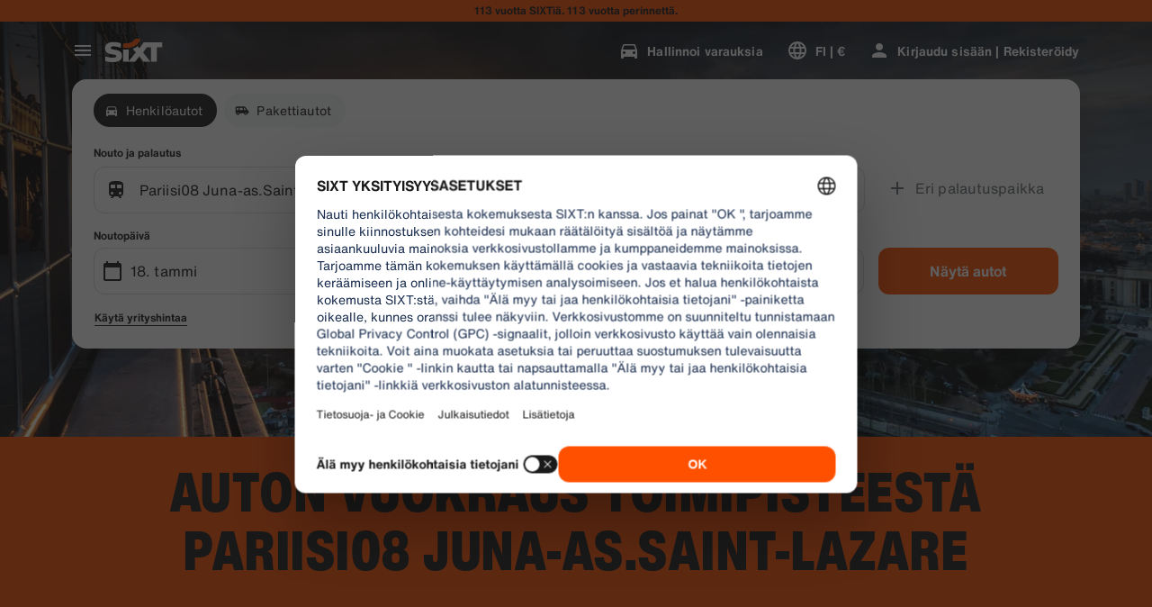

--- FILE ---
content_type: application/javascript
request_url: https://www.sixt.fi/webapp/customer-settings/intl-customerSettings-fi-FI.7e743007636dec4b.js
body_size: 5552
content:
"use strict";(self.webpackChunk_sixt_web_customer_settings=self.webpackChunk_sixt_web_customer_settings||[]).push([["82601"],{65077:function(t,i,e){function a(t,i,e){return i in t?Object.defineProperty(t,i,{value:e,enumerable:!0,configurable:!0,writable:!0}):t[i]=e,t}e.r(i),e.d(i,{TranslationCustomerSettingsFIFI:()=>s});class s{getCongratulationFormProfileId(t){return"Profiilisi numero: ".concat(t)}getCongratulationFormProfileStatus(t){return"Your profile status: SIXT ".concat(t)}getCountDownTextCs(t){return"Etk\xf6 saanut koodia? Tarkista roskapostikansiosi tai pyyd\xe4 uutta koodia ".concat(t," min kuluttua.")}getCs_check_email_description(t){return"Olemme l\xe4hett\xe4neet salasanan palautuslinkin osoitteeseen ".concat(t," .")}getHiName(t){return"Hei, ".concat(t)}getImprintLink(t){return"[Juridiset maininnat](".concat(t,")")}getLccLocalePromptRedirect(t){return"".concat(t)}getLoyalty_points(t){return"".concat(t," pistett\xe4")}getLoyalty_terms_text(t,i){return"Hyv\xe4ksyn SIXT ONE [k\xe4ytt\xf6ehdot](".concat(t,") ja [j\xe4senyyssopimuksen](").concat(i,").")}getOtpBlockedSubtitleNoPasswordCs(t){return"".concat(t," minuutin j\xe4lkeen voit kirjautua uudelleen sis\xe4\xe4n kertakirjautumiskoodilla.")}getOtpFormSubtitleCs(t){return"Sy\xf6t\xe4 s\xe4hk\xf6postiosoitteeseen ".concat(t," l\xe4hetetty koodi.")}getOtpSublineSms(t,i){return"Log in with the code sent to ".concat(t," & your mobile number ").concat(i)}getOtp_incorrect_code_error_msg(t){return"Virheellinen koodi. Sy\xf6t\xe4 oikea koodi tai pyyd\xe4 uusi ".concat(t," min kuluttua.")}getOtp_locked_subtitle(t){return"Henkil\xf6tietojesi suojaaminen on meille eritt\xe4in t\xe4rke\xe4\xe4. Voit yritt\xe4\xe4 kirjautua uudelleen ".concat(t," minuutin kuluttua.")}getPasswordFormSubtitle(t){return"K\xe4yt\xe4 s\xe4hk\xf6postiin ".concat(t," rekister\xf6idyn SIXT-tilisi salasanaa.")}getPaste_value_from_clipboard_btn_text(t){return'Liit\xe4 "'.concat(t,'" leikep\xf6yd\xe4lt\xe4')}getSeeOurPrivacyPolicyLink(t){return"Katso [tietosuojak\xe4yt\xe4nt\xf6mme](".concat(t,").")}getSeeOurTermsAndPrivacyPolicy(t,i){return"Katso [k\xe4ytt\xf6ehdot](".concat(t,") ja [tietosuojak\xe4yt\xe4nt\xf6](").concat(i,")")}getVerifyEmailSubTitle(t){return"Olemme l\xe4hett\xe4neet koodin k\xe4ytt\xe4j\xe4lle ".concat(t)}getZenAuthOtpSubline(t){return"Kirjaudu sis\xe4\xe4n osoitteeseen ".concat(t," l\xe4hetetyll\xe4 koodilla.")}constructor(){a(this,"AddBookingProfile","Lis\xe4\xe4 profiili"),a(this,"AreYouSure","Oletko varma?"),a(this,"B2BRegistrationEmailPlaceholder","Sinun s\xe4hk\xf6postiosoitteesi"),a(this,"B2b_book_selected_profile_cta","Varaa valitulla profiililla"),a(this,"B2b_business_category","Yritys"),a(this,"B2b_personal_category","Yksityinen"),a(this,"B2b_select_profile_subtitle","Valitse jokin olemassa olevista profiileistasi seuraavaa vuokrausta varten tai luo uusi SIXT-yritysprofiili."),a(this,"B2b_select_profile_title","Tervetuloa takaisin SIXT-yritysasiakkuuteen"),a(this,"B2b_select_profile_without_creation_subtitle","Valitse jokin profiileistasi varataksesi seuraavan vuokra-autosi."),a(this,"BaseLogIn","Kirjaudu sis\xe4\xe4n"),a(this,"Bookings","Varaukset"),a(this,"BusinessHubTab","Liiketoiminnan keskus"),a(this,"BusinessProfileDesktopContent","Kirjaudu sis\xe4\xe4n olemassa olevaan profiiliin tai luo uusi SIXT-liiketoimintaprofiili. Hy\xf6dyt ovat erikoishintoja yrityksellesi ja p\xe4\xe4sy SIXT vuokra, jakaa, ja ratsastaa sis\xe4ll\xe4 SIXT App."),a(this,"BusinessProfileMobileContent","Kirjaudu sis\xe4\xe4n olemassa olevalla profiililla tai luo uusi liiketoimintaprofiili."),a(this,"ChooseProfile","Valitse profiili"),a(this,"CodeExpiredMessageCs","Koodisi on vanhentunut."),a(this,"CodeInputLabelCs","6-numeroinen koodisi"),a(this,"CongratulationFormCongratulationDescription","Voit jatkaa sovelluksessa. T\xe4m\xe4 ei ole pakollinen yritysvuokran k\xe4yt\xf6ss\xe4."),a(this,"CongratulationFormCongratulationHeadline","Yritysprofiilisi on luotu onnistuneesti!"),a(this,"CongratulationFormDigitalCardText","Ole hyv\xe4 ja varmista k\xe4ytt\xe4\xe4 yrityksen profiilin numero kaikille SIXT vuokraus varaukset SIXT verkkosivuilla ja muut varauskanavat."),a(this,"CongratulationFormDownloadApp","Lataa sovellus"),a(this,"CongratulationFormWebsiteAppText","Lataa SIXT sovellus, kirjaudu s\xe4hk\xf6postiisi ja tutkia SIXT vuokra, SIXT ratsastaa ja SIXT jakaa."),a(this,"Continue","Seuraava"),a(this,"ContinueProfileButton","Jatka valitulla profiililla"),a(this,"Country_selector_other_label","Muut maat"),a(this,"Country_selector_suggested_label","Ehdotettu"),a(this,"CreateAccountCta","Luo tili"),a(this,"CreateAccountSubtitle","Tili tarjoaa enemm\xe4n mukavuutta kaikkien varauksiesi k\xe4sittelyyn."),a(this,"CreateAccountTitle","Viimeistele tilisi"),a(this,"Cs_check_email_cta","L\xe4het\xe4 s\xe4hk\xf6posti uudelleen"),a(this,"Cs_check_email_heading","Tarkista s\xe4hk\xf6postisi"),a(this,"Cs_login_form_subline","Varaa nopeammin. Matkusta fiksummin."),a(this,"Cs_loyalty_menu_tile_enrolled","SIXT ONE"),a(this,"Cs_loyalty_menu_tile_not_enrolled","SIXT ONE"),a(this,"CurrencyTab","Valuutta"),a(this,"FieldCannotBeEmptyError","Pakollinen kentt\xe4 on t\xe4ytett\xe4v\xe4."),a(this,"FirstNamePlaceholder","Etunimesi"),a(this,"FirstNameValidationError","Etunimi puuttuu"),a(this,"ForgotPasswordCta","Salasana unohtunut"),a(this,"FormActionFinish","Valmista"),a(this,"FormSignUpFirstName","Etunimi"),a(this,"FormSignUpHeadline","Tervetuloa matkaan"),a(this,"FormSignUpInvalidFirstName","Sy\xf6t\xe4 nimesi"),a(this,"FormSignUpInvalidLastName","Kerro meille sukunimesi"),a(this,"FormSignUpLastName","Sukunimi"),a(this,"FormSignUpSubHeadline","Hauska tavata! Tutustutaan toisiimme paremmin."),a(this,"GetResetLink","L\xe4het\xe4 nollauslinkki"),a(this,"GlobalErrorUnhandled","Kirjautuminen ei onnistunut. Yrit\xe4th\xe4n uudelleen."),a(this,"IncorrectPasswordError","T\xe4m\xe4 salasana on virheellinen, yrit\xe4 uudelleen."),a(this,"InputAccountNumber","Asiakasnumero (KDNR)"),a(this,"InputEmail","S\xe4hk\xf6posti"),a(this,"InputPassword","Salasana"),a(this,"InputRateKey","Hinta-avain"),a(this,"LanguageAndCountryTab","Ehdotetut kielet ja alueet"),a(this,"Language_switcher_subtitle_most_popular","Suosituimmat"),a(this,"Language_switcher_subtitle_other_languages","Lis\xe4\xe4 kieli\xe4"),a(this,"LastNamePlaceholder","Sukunimesi"),a(this,"LastNameValidationError","Sukunimi puuttuu"),a(this,"LccLanguagePromptClose","Sulje"),a(this,"LccLocalePromptDismiss","Hylk\xe4\xe4"),a(this,"LccLocalePromptLccOpen","Muu"),a(this,"LccLocalePromptStatement","N\xe4ytt\xe4\xe4 silt\xe4, ett\xe4 selaimesi on asetettu eri kielelle. Haluatko vaihtaa?"),a(this,"LccSwitcherChangeCurrency","Vaihda valuutta"),a(this,"LccSwitcherChangeLanguageOrCurrency","Vaihda kieli tai valuutta"),a(this,"LogInOrCreateAccount","Kirjaudu sis\xe4\xe4n tai luo tili"),a(this,"LogInOrCreateAccountSubtitle","Maksa varauksesi saumattomasti ja hallinnoi matkojasi helposti kirjautumalla sis\xe4\xe4n tai luomalla tili vain muutamalla klikkauksella."),a(this,"LoginButtonBookingProfile","Varausprofiili"),a(this,"LoginButtonProfile","Kirjaudu sis\xe4\xe4n | Rekister\xf6idy"),a(this,"LoginCta","Kirjaudu"),a(this,"LoginFormContinueWithApple","Jatka Applella"),a(this,"LoginFormContinueWithGoogle","Jatka Googlella"),a(this,"LoginFormGoogleCookiesDisabledError","Jos haluat kirjautua sis\xe4\xe4n Googlen kautta, ota ev\xe4steet k\xe4ytt\xf6\xf6n selaimesi data ja yksityisyys -asetuksissa."),a(this,"LoginFormSSOError","Valitettavasti emme voi l\xe4hett\xe4\xe4 sinua eteenp\xe4in kirjautumiseen. Yrit\xe4 toista kirjautumistapaa. "),a(this,"Login_cta","Kirjaudu"),a(this,"Login_dont_have_account_label","Eik\xf6 sinulla ole tili\xe4?"),a(this,"Logout","Kirjaudu ulos"),a(this,"Loyalty_benefit_item1","Varaa vuokrauspisteill\xe4"),a(this,"Loyalty_benefit_item2","Vapaa ylim\xe4\xe4r\xe4inen kuljettaja"),a(this,"Loyalty_benefit_item3","Ilmainen p\xe4ivitys"),a(this,"Loyalty_benefit_item4","Nopeampi ostos"),a(this,"Loyalty_enrolled_pending_message","You’ve signed up! You can see your benefits in your account shortly."),a(this,"Loyalty_enrolled_success_message","Welcome to SIXT ONE! Book now and start earning points."),a(this,"Loyalty_enrollment_lss_b2c_main_cta","Book and earn points"),a(this,"Loyalty_enrollment_lss_b2c_page_subtitle","Start earning points with your next booking. View your benefits in the SIXT ONE section of your account anytime."),a(this,"Loyalty_enrollment_lss_b2c_page_title","You've joined our rewards program!"),a(this,"Loyalty_enrollment_lss_cto_page_subtitle","View your benefits in the SIXT ONE section of your account."),a(this,"Loyalty_enrollment_lss_cto_page_title","Welcome to our rewards program!"),a(this,"Loyalty_enrollment_lss_cto_secondary_cta","View benefits"),a(this,"Loyalty_enrollment_lss_status_match_page_subtitle","You're now a member of our rewards program SIXT ONE. Start booking with your new benefits."),a(this,"Loyalty_enrollment_lss_status_match_page_title","We matched your status!"),a(this,"Loyalty_join_benefit_item1","Earn points when you rent"),a(this,"Loyalty_join_benefit_item2","Easily redeem points for savings"),a(this,"Loyalty_join_benefit_item3","Unlock higher status tiers with more benefits"),a(this,"Loyalty_join_benefit_item4","Use the SIXT app to skip the counter"),a(this,"Loyalty_join_country_other","Kaikki muut maat"),a(this,"Loyalty_join_country_popular","Ehdotetut maat"),a(this,"Loyalty_join_cta","Liity nyt"),a(this,"Loyalty_join_cto_benefit_item1","Redeem your earned points for savings on personal rentals"),a(this,"Loyalty_join_cto_benefit_item2","Unlock higher status tiers with more amazing benefits"),a(this,"Loyalty_join_cto_benefit_item3","Use the SIXT app to skip the counter"),a(this,"Loyalty_join_cto_subtitle","Kanta-asiakasohjelmassamme voit ansaita pisteit\xe4 sek\xe4 yritysvarauksista ett\xe4 henkil\xf6kohtaisista varauksistasi!"),a(this,"Loyalty_join_cto_title","Join our rewards program"),a(this,"Loyalty_join_later_cta","Liity my\xf6hemmin"),a(this,"Loyalty_join_subtitle","Olemme lanseeranneet uuden palkkio-ohjelman j\xe4nnitt\xe4vill\xe4 eduilla:"),a(this,"Loyalty_join_title","Join our rewards program"),a(this,"Loyalty_label","SIXT ONE"),a(this,"Loyalty_not_available_subtitle","Valitettavasti SIXT ONE ei ole viel\xe4 saatavilla maassasi. Ilmoitamme sinulle, kun voit liitty\xe4."),a(this,"Loyalty_not_available_title","SIXT ONE tulee pian"),a(this,"Loyalty_welcome_subtitle","Aloita pisteiden ansaitseminen jokaisella varauksella ja aloita hy\xf6tyjen k\xe4ytt\xf6."),a(this,"Loyalty_welcome_title","Tervetuloa Orange"),a(this,"Loyalty_welcome_to_program_label","Olet nyt SIXT ONE -j\xe4sen! Suorita vuokraus aloittaaksesi pisteiden ker\xe4\xe4misen."),a(this,"Marketing_communication_consent_text","Annan SIXT:lle luvan l\xe4hett\xe4\xe4 markkinointiviestint\xe4\xe4."),a(this,"MciLoginFormEmailSubmitButton","Jatka s\xe4hk\xf6postilla"),a(this,"OfferListItemOr","tai"),a(this,"Ok","OK"),a(this,"Or_login_with_label","tai kirjaudu sis\xe4\xe4n"),a(this,"OtpBlockedNavBarTitleCs","Yritysten m\xe4\xe4r\xe4 ylitetty"),a(this,"OtpBlockedSecondaryBtnCs","Palaa etusivulle"),a(this,"OtpBlockedSubtitleCs","Voit k\xe4ytt\xe4\xe4 koodia kirjautuaksesi sis\xe4\xe4n my\xf6hemmin tai kirjautua sis\xe4\xe4n nyt tilisi salasanalla. Tilink\xe4ytt\xf6oikeutesi turvallisuuden suojaaminen on meille etusijalla."),a(this,"OtpBlockedTitleCs","Tilisi on tilap\xe4isesti lukittu"),a(this,"OtpExpired","Vahvistuskoodi on vanhentunut. L\xe4het\xe4 koodi uudelleen ja yrit\xe4 uudelleen."),a(this,"OtpFormTitleCs","Tarkista s\xe4hk\xf6postisi"),a(this,"OtpRetryLimitReached","Olet saavuttanut uudelleenyritysten rajan. Pyyd\xe4 uusi koodi."),a(this,"Otp_resend_code_btn_text","Pyyd\xe4 uusi koodi"),a(this,"Otp_resend_subline","T\xe4m\xe4 koodi on vanhentunut. Pyyd\xe4 uusi koodi jatkaaksesi."),a(this,"PasswordFormTitle","Sy\xf6t\xe4 salasanasi"),a(this,"PasswordPlaceholder","Salasanasi"),a(this,"PasswordValidationDigitsError","V\xe4hint\xe4\xe4n 1 numero"),a(this,"PasswordValidationError","Salasanakriteerit eiv\xe4t t\xe4yty"),a(this,"PasswordValidationErrorDigitsError","Ainakin yksi numero"),a(this,"PasswordValidationErrorLowercaseError","Ainakin yksi pieni kirjain"),a(this,"PasswordValidationErrorMaxLength","Enint\xe4\xe4n 50 merkki\xe4"),a(this,"PasswordValidationErrorMinLength","V\xe4hint\xe4\xe4n kahdeksan merkki\xe4"),a(this,"PasswordValidationErrorSpecialCharError","V\xe4hint\xe4\xe4n yksi erikoismerkki"),a(this,"PasswordValidationErrorUppercaseError","V\xe4hint\xe4\xe4n yksi iso kirjain"),a(this,"PasswordValidationErrorWhitespaceError","Alussa tai lopussa ei saa olla v\xe4lily\xf6ntej\xe4."),a(this,"PasswordValidationLowercaseError","V\xe4hint\xe4\xe4n 1 pieni kirjain"),a(this,"PasswordValidationMinLengthError","V\xe4hint\xe4\xe4n 8 merkki\xe4"),a(this,"PasswordValidationSpecialCharError","V\xe4hint\xe4\xe4n 1 erikoismerkki"),a(this,"PasswordValidationSuccess","Kaikki salasanaehdot t\xe4yttyiv\xe4t"),a(this,"PasswordValidationUppercaseError","V\xe4hint\xe4\xe4n 1 iso kirjain"),a(this,"PreCtoBenefit1","Erikoishinnat yrityksesi kautta"),a(this,"PreCtoBenefit2","Innovatiiviset digitaaliset vuokrauspalvelut"),a(this,"PreCtoBenefit3","Kaikki liikkumisen ratkaisut yhdess\xe4 sovelluksessa: SIXT vuokra, jakaa ja ratsastaa"),a(this,"PreCtoButton","Luo uusi yritysprofiili"),a(this,"PreCtoSubtitle","Luo uusi SIXT yritysprofiili nauttiaksesi:"),a(this,"PreCtoTitle","Sinun SIXT yritysprofiilisi odottaa sinua"),a(this,"RateKeyValidationErrorCompanyNotFound","Valitsemasi yritys ei ole en\xe4\xe4 yritysasiakas. Ota yhteytt\xe4 asiakastukeen."),a(this,"RateKeyValidationErrorWrongRateKey","V\xe4\xe4r\xe4 hinta-avain."),a(this,"RequestOtpCta","Pyyd\xe4 vahvistuskoodi"),a(this,"RequiredField","Pakollinen kentt\xe4"),a(this,"RequiredPasswordError","Ole hyv\xe4 ja sy\xf6t\xe4 salasanasi."),a(this,"ResendCodeCs","L\xe4het\xe4 koodi uudelleen"),a(this,"Retry","Yrit\xe4 uudelleen"),a(this,"SearchCurrencyLabel","Etsi valuuttaa"),a(this,"SearchLanguageAndCountryLabel","Hae kielt\xe4 tai aluetta"),a(this,"SelectKdnrFormSelectCountry","Valitse maa"),a(this,"Signup_country_of_residence_label","Asuinmaa"),a(this,"Signup_otp_heading","Vahvista henkil\xf6llisyytesi"),a(this,"Signup_success_snackbar","Tilisi on luotu!"),a(this,"Skip","Ohita"),a(this,"SkipForNow","Ohita toistaiseksi"),a(this,"SomethingWentWrongPleaseTryAgain","Jokin meni pieleen. Yrit\xe4 uudelleen."),a(this,"SubscriptionsTitle","Tilaukset"),a(this,"SuggestedTitle","Ehdotettu"),a(this,"SupportOr","tai"),a(this,"TryLaterCs","Sulje"),a(this,"UseLoginCodeCta","K\xe4yt\xe4 sen sijaan kirjautumiskoodia"),a(this,"UsePasswordOptionCs","K\xe4yt\xe4 salasanaa sen sijaan"),a(this,"UserDetailsHelpLink","Tuki"),a(this,"UserDetailsManageBookings","Hallinnoi varauksia"),a(this,"UserDetailsProfiles","Profilit"),a(this,"UserDetailsRideHistory","Ajohistoria ja kuitit"),a(this,"UserDetailsSelectProfile","Valitse varausprofiili"),a(this,"UserSectionPersonalDetails","Henkil\xf6tiedot"),a(this,"ValidateEmail","S\xe4hk\xf6postisi pit\xe4isi n\xe4ytt\xe4\xe4 seuraavalta: esimerkki@esimerkki.com"),a(this,"ValidatePositiveNumber","Vain numerot ovat sallittuja"),a(this,"Verify","Vahvista"),a(this,"VerifyEmailSkipSubline","Ole hyv\xe4 ja pid\xe4 mieless\xe4, on t\xe4rke\xe4\xe4 tarkistaa s\xe4hk\xf6postitunnuksesi jotta n\xe4enn\xe4inen kokemus."),a(this,"VerifyEmailTitle","Vahvista s\xe4hk\xf6postiosoitteesi"),a(this,"VerifyNow","Vahvista nyt"),a(this,"View_details_cta","Katso tiedot"),a(this,"View_profile_details_cta","N\xe4yt\xe4 profiilin tiedot"),a(this,"WrongOtpErrorCs","V\xe4\xe4r\xe4 koodi. Yrit\xe4 uudelleen tai pyyd\xe4 uusi koodi."),a(this,"WrongVerificationCode","V\xe4\xe4r\xe4 vahvistuskoodi"),a(this,"ZenAuthBackToLoginLink","Takaisin kirjautumiseen"),a(this,"ZenAuthCorporateRateButton","K\xe4yt\xe4 yrityshintaa"),a(this,"ZenAuthCorporateRateHeadline","K\xe4yt\xe4 yrityshintaa"),a(this,"ZenAuthCorporateSignup","Ei viel\xe4 yritystili\xe4? Rekister\xf6i yrityksesi t\xe4\xe4ll\xe4"),a(this,"ZenAuthEmailHeadline","Luo tili tai kirjaudu sis\xe4\xe4n"),a(this,"ZenAuthEmailTooltip","Voit kirjautua sis\xe4\xe4n s\xe4hk\xf6postiosoitteellasi, SIXT-korttisi numerolla tai yritystilisi numerolla."),a(this,"ZenAuthForgotPassworHeadline","Unohtunut salasana"),a(this,"ZenAuthForgotPasswordDescription","Auta meit\xe4 l\xf6yt\xe4m\xe4\xe4n tilisi niin palautamme salasanasi."),a(this,"ZenAuthInvalidOtp","V\xe4\xe4r\xe4 koodi. Tarkista s\xe4hk\xf6postisi ja yrit\xe4 uudelleen."),a(this,"ZenAuthOtpExpiresIn","kunnes koodi vanhenee"),a(this,"ZenAuthOtpHeadline","Sy\xf6t\xe4 koodi"),a(this,"ZenAuthOtpHeadlineBlockedUser","Olet saavuttanut yritysten maksimim\xe4\xe4r\xe4n."),a(this,"ZenAuthOtpHeadlineExpired","Koodi on vanhentunut"),a(this,"ZenAuthOtpHeadlineLimitReached","Liian monta ep\xe4onnistunutta yrityst\xe4"),a(this,"ZenAuthOtpReceiveNewCode","Pyyd\xe4 uutta koodia"),a(this,"ZenAuthOtpResendCode","Pyyd\xe4 uusi koodi"),a(this,"ZenAuthOtpSublineBlockedUser","Koodi on sy\xf6tetty v\xe4\xe4rin liian monta kertaa per\xe4kk\xe4in. Pyyd\xe4 uusi koodi tunnin kuluttua tai kirjaudu sen sijaan sis\xe4\xe4n salasanallasi."),a(this,"ZenAuthOtpSublineExpired","V\xe4liaikaiseen koodiin liittyv\xe4 aika on p\xe4\xe4ttynyt."),a(this,"ZenAuthOtpSublineLimitReached","Koodi on sy\xf6tetty v\xe4\xe4rin liian monta kertaa."),a(this,"ZenAuthOtpTryAnotherEmail","K\xe4yt\xe4 toista s\xe4hk\xf6postia"),a(this,"ZenAuthPasswordError","Virheellinen salasana. Yrit\xe4th\xe4n uudelleen."),a(this,"ZenAuthPasswordForgot","Unohditko salasanasi?"),a(this,"ZenAuthPasswordHeadline","Tervetuloa takaisin"),a(this,"ZenAuthPasswordLogin","Kirjaudu salasanalla"),a(this,"ZenAuthPrivacyLink","Tietosuojak\xe4yt\xe4nt\xf6"),a(this,"ZenAuthRateKeyHeadline","Sy\xf6t\xe4 hinta-avain"),a(this,"ZenAuthRemoveCorporateRateButton","Poista yrityshinta"),a(this,"ZenAuthRemoveCorporateRateHeadline","Et voi kirjautua sis\xe4\xe4n, kun k\xe4yt\xe4t yrityshintaa."),a(this,"ZenAuthRemoveCorporateRateSubline","Yrityshintoja voi k\xe4ytt\xe4\xe4 vain silloin kun teet varauksen vieraana. Jos haluat kirjautua tilillesi, poista yrityshinta."),a(this,"ZenAuthResetLinkSentDescription","Tarkista s\xe4hk\xf6postistasi linkki salasanasi palauttamista varten. Jos se ei ilmesty muutaman minuutin kuluessa, tarkista roskapostikansiosi."),a(this,"ZenAuthResetLinkSentHeadline","Salasanan palautuslinkki l\xe4hetetty"),a(this,"ZenAuthSignupForCorporate","Rekister\xf6idy yritystilille"),a(this,"ZenAuthTermsLink","Vuokrausehdot")}}}}]);
//# sourceMappingURL=intl-customerSettings-fi-FI.7e743007636dec4b.js.map